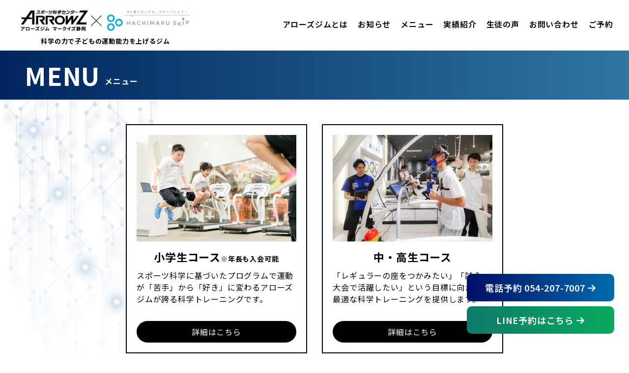

--- FILE ---
content_type: text/html
request_url: https://arrowzgym-shizuoka.com/menu
body_size: 3885
content:
<!doctype html>
<html lang="ja">
<head>
    <meta charset="utf-8">
    <meta http-equiv="X-UA-Compatible" content="IE=edge">
    <meta name="viewport" content="width=device-width, initial-scale=1">
    <meta name="description" content="アローズジムでは、最大6名までの少人数制・個別指導で、科学的データをもとに、それぞれの子どもに合ったトレーニングメニューを作成し、最新の設備機器を使って、子どもが楽しんで取り組みながら、運動能力の向上させます。">
<!-- Google Tag Manager -->
<script>(function(w,d,s,l,i){w[l]=w[l]||[];w[l].push({'gtm.start':
new Date().getTime(),event:'gtm.js'});var f=d.getElementsByTagName(s)[0],
j=d.createElement(s),dl=l!='dataLayer'?'&l='+l:'';j.async=true;j.src=
'https://www.googletagmanager.com/gtm.js?id='+i+dl;f.parentNode.insertBefore(j,f);
})(window,document,'script','dataLayer','GTM-WKBW7XTW');</script>
<!-- End Google Tag Manager -->
<title>メニュー｜アローズジム マークイズ静岡×80SKIPホールディングス</title>  
	
<link href="css/style.css" rel="stylesheet">
<link href="css/menu.css" rel="stylesheet">
<!--swiper  -->  
<link
  rel="stylesheet"
  href="https://cdn.jsdelivr.net/npm/swiper@11/swiper-bundle.min.css"
/>   
<!--スライダー用-->
<script src="https://code.jquery.com/jquery-3.6.0.min.js"></script>
<!--
<link rel="stylesheet" href="https://cdnjs.cloudflare.com/ajax/libs/slick-carousel/1.8.1/slick.min.css">
<link rel="stylesheet" href="https://cdnjs.cloudflare.com/ajax/libs/slick-carousel/1.8.1/slick-theme.min.css">
<script src="https://cdnjs.cloudflare.com/ajax/libs/slick-carousel/1.8.1/slick.min.js"></script>
<script src="js/slider.js"></script>
-->
    
<script src="js/hamburger.js"></script>

<!-- ファビコン -->
<link rel="apple-touch-icon" type="image/png" href="favicons/favicons/apple-touch-icon-180x180.png">
<link rel="icon" type="image/png" href="favicons/favicons/icon-192x192.png">
<link rel="shortcut icon" type="image/vnd.microsoft.icon" href="favicons/favicons/favicon.ico">
	
</head>

<body>
<!-- Google Tag Manager (noscript) -->
<noscript><iframe src="https://www.googletagmanager.com/ns.html?id=GTM-WKBW7XTW"
height="0" width="0" style="display:none;visibility:hidden"></iframe></noscript>
<!-- End Google Tag Manager (noscript) -->
<header>
    <div class="header">
        <div class="header-wrap">
            <div class="header-logo">
                <div><a href="https://arrowzgym-shizuoka.com"><img src="images/logo.webp" width="" height="" alt="アローズジム静岡"/><span>科学の力で子どもの運動能力を上げるジム</span></a>
				</div>
            </div>
            <div class="header-menu">
                <nav class="nav-wrap">
                <ul class="nav">
                    <li><a href="about">アローズジムとは</a></li>
					<li><a href="news">お知らせ</a></li>
					<li><a href="menu">メニュー</a></li>
                    <li><a href="achievement">実績紹介</a></li>
                    <li><a href="voice_student-soccer">生徒の声</a></li>
                    <li><a href="contact">お問い合わせ</a></li>
					<li><a href="reservation">ご予約</a></li>
                </ul>
                </nav>
            </div>
        </div>
    </div>
    <div class="header-sp">
        <a class="toggle-btn">
    <span class="toggle-btn__line toggle-btn__line--top"></span>
    <span class="toggle-btn__line toggle-btn__line--center"></span>
    <span class="toggle-btn__line toggle-btn__line--bottom"></span>
</a>

<nav class="global-nav">
    <div class="global-nav__inner">
        <ul class="global-nav__list">
            <li class="global-nav__item"><a href="about">アローズジムとは</a></li>
			<li class="global-nav__item"><a href="news">お知らせ</a></li>
			<li class="global-nav__item"><a href="menu">メニュー</a></li>
            <li class="global-nav__item"><a href="achievement">実績紹介</a></li>
            <li class="global-nav__item"><a href="voice_student-soccer">生徒の声</a></li>
            <li class="global-nav__item"><a href="contact">お問い合わせ</a></li>
			<li class="global-nav__item"><a href="reservation">ご予約</a></li>
        </ul>
    </div>
</nav>
</div>
</header>
<!--メイン-->
<main>
	<section class="page-title">
		<h1>MENU<span>メニュー</span></h1>
	</section>
	<div class="menu">
			<div class="menu-content menu-list-content back1">
				<div class="top-menu-box">
					<div class="top-menu-box1">
						<div class="top-menu-img">
					    <img src="images/menu/top-menu1.jpg" width="" height="" alt="メニューについて"/></div>
						<div class="top-menu-text">
							<p class="top-menu-subtitle">
							小学生コース<span>※年長も入会可能</span></p>
							<p class="top-menu-text-content">スポーツ科学に基づいたプログラムで運動が「苦手」から「好き」に変わるアローズジムが誇る科学トレーニングです。</p>
							<div class="top-menu-text-btn"><a href="menu-elementary">詳細はこちら</a></div>
						</div>
					</div>
					<div class="top-menu-box1">
						<div class="top-menu-img"><img src="images/menu/top-menu2.jpg" width="" height="" alt="メニューについて"/></div>
						<div class="top-menu-text">
							<p class="top-menu-subtitle">
							中・高生コース</p>
							<p class="top-menu-text-content">「レギュラーの座をつかみたい」「試合・大会で活躍したい」という目標に向かって最適な科学トレーニングを提供します。</p>
							<div class="top-menu-text-btn"><a href="menu-junior">詳細はこちら</a></div>
						</div>
					</div>
				</div>
				<div class="menu-banner"><a href="field-test"><span>月に1度のフィールドテストで<span class="cut">新記録を更新!!</span></span><br>生徒の成長記録はこちら</a>
				</div>
			</div>
	</div>
</main>
<!--無料体験お申込みはこちら-->
	<div class="content">
		<div class="reservation">
			<h2>無料体験お申込みはこちら</h2>
			<div class="reservation-btn-box">
                <a href="mailto:arrowz.shizuoka@gmail.com">メールでお申込み</a>
                <a href="https://page.line.me/501hhmtx"><span>アローズジム マークイズ静岡 <span>公式LINE</span></span></a>
            </div>
		</div>
	</div>
<!--パンくずリスト-->
<div class="bread-list">
	<nav>
		<ul>
			<li><a href="https://arrowzgym-shizuoka.com">アローズジム TOP</a></li>
			<li>メニュー</li>
		</ul>
	</nav>
</div>
<!--固定ボタン-->
<div class="fixed-btn-content">
	<a class="fixed-btn tel" href="tel:0542077007" onclick="yahoo_report_conversion('tel:054-207-7007')">電話予約 <span>054-207-7007</span><i class="fa-solid fa-arrow-right"></i></a>
	<a class="fixed-btn reserve" href="https://page.line.me/501hhmtx">LINE予約<span>はこちら</span><i class="fa-solid fa-arrow-right"></i></a>
</div>
<!--固定ボタンおわり-->
<footer>
    <div class="footer">
        <div class="footer-logo">
            <a href="https://arrowzgym-shizuoka.com"><img src="images/logo.webp" width="" height="" alt="アローズジム静岡"/></a>
        </div>
		<div class="footer-banner">
			<ul>
				<li><a href="https://www.80skip.jp/"><img src="images/banner/banner-80skip.webp" width="" height="" alt="80SKIP"/></a></li>
				<li><a href="https://treatment.shizuoka.jp"><img src="images/banner/banner-80accident.webp" width="" height="" alt="静岡交通事故治療接骨院ガイド"/></a></li>
				<li><a href="https://www.ones-body.com/"><img src="images/banner/banner-onesbody.webp" width="" height="" alt="ワンズボディ"/></a></li>
				<li><a href="https://acupuncture-treatment.jp"><img src="images/banner/banner-recoveryacupuncture.webp" width="" height="" alt="リカバリー鍼灸院"/></a></li>
				<li><a href="https://mitsukaru.style/"><img src="images/banner/banner-mitsukaru.webp" width="" height="" alt="ミツカル接骨院"/></a></li>
				<li><a href="https://arrowzlab-shizuoka.com"><img src="images/banner/banner-arrowzlab.webp" width="" height="" alt="アローズラボ"/></a></li>
				<li><a href="https://mamako-care.com"><img src="images/banner/banner-mamakocare.webp" width="" height="" alt="ママとこどものからだケア"/></a></li>
				<li><a href="https://natsume.healthcare/"><img src="images/banner/banner-natsume.webp" width="" height="" alt="なつめ接骨院"/></a></li>
			</ul>
		</div>
        <div class="footer-menu">
            <ul>
                <li><a href="about">アローズジムとは</a></li>
                <li><a href="news">お知らせ</a></li>
                <li><a href="menu">メニュー</a></li>
                <li><a href="achievement">実績紹介</a></li>
                <li><a href="voice_student-soccer">生徒の声</a></li>
				<li><a href="staff-nakajima">先生紹介</a></li>
                <li><a href="contact">お問い合わせ</a></li>
				<li><a href="reservation">ご予約</a></li>
				<li><a href="faq">よくある質問</a></li>
				<li><a href="field-test">生徒の成長記録</a></li>
            </ul>
        </div>
        <div class="footer-sns">
            <a href="https://www.instagram.com/arrowz_gym_shizuoka/"><img src="images/icon-insta.svg" alt="インスタグラム"/></a>
			<a href="https://www.facebook.com/people/%E3%82%A2%E3%83%AD%E3%83%BC%E3%82%BA%E3%82%B8%E3%83%A0-%E3%83%9E%E3%83%BC%E3%82%AF%E3%82%A4%E3%82%BA-%E9%9D%99%E5%B2%A1/pfbid02VAM95dn7eHvuUy2qkztSBZRCfHfg432hMK8WoKaiqAsbqALGDhjsQDyeQHN3FWznl/"><img src="images/icon-facebook.svg" alt="フェイスブック"/></a>
            <a href="https://page.line.me/501hhmtx"><img src="images/icon-line.svg" alt="ライン"/></a>
        </div>
		<div class="footer-bottom">
			<ul>
				<li><a href="sitemap">サイトマップ</a></li>/
				<li><a href="privacypolicy">プライバシーポリシー</a></li>
			</ul>
		</div>
        <div class="copyright">©2025 アローズジム マークイズ静岡</div>
    </div>
</footer>

<link rel="stylesheet" href="https://cdnjs.cloudflare.com/ajax/libs/font-awesome/6.0.0-beta3/css/all.min.css" integrity="sha512-Fo3rlrZj/k7ujTnHg4CGR2D7kSs0v4LLanw2qksYuRlEzO+tcaEPQogQ0KaoGN26/zrn20ImR1DfuLWnOo7aBA==" crossorigin="anonymous" referrerpolicy="no-referrer" />
	
<!--パンくずリスト-->
<script type="application/ld+json">
{
  "@context": "https://schema.org",
  "@type": "BreadcrumbList",
  "itemListElement": [
    {
      "@type": "ListItem",
      "position": 1,
      "name": "アローズジム静岡 マークイズ静岡 TOP",
      "item": "https://arrowzgym-shizuoka.com"
    },
    {
      "@type": "ListItem",
      "position": 2,
      "name": "メニュー",
      "item": "https://arrowzgym-shizuoka.com/menu"
    }
  ]
}
</script>
</body>
</html>


--- FILE ---
content_type: text/css
request_url: https://arrowzgym-shizuoka.com/css/style.css
body_size: 3604
content:
@charset "utf-8";
/* CSS Document */

@import url(https://fonts.googleapis.com/earlyaccess/notosansjp.css);
/* CSS Document */
.weight100 {
  font-weight: 100
}
.weight300 {
  font-weight: 300
}
.weight400 {
  font-weight: 400
}
.weight500 {
  font-weight: 500
}
.weight600 {
  font-weight: 600
}
.weight700 {
  font-weight: 700
}
.weight900 {
  font-weight: 900
}

body {
    margin: 0;
    font-size: 16px;
    font-family: 'Noto Sans JP', sans-serif;
    font-family: sans-serif;
    -webkit-font-smoothing: subpixel-antialiased;
    box-sizing: border-box;
    letter-spacing: 1px;
}
.fonts-loaded body{
    font-family: 'Noto Sans JP', sans-serif;
}
@media screen and (-webkit-min-device-pixel-ratio: 0) {
body {
  font-family: 'Noto Sans JP', sans-serif;
  letter-spacing: 0.05em;
	-webkit-font-smoothing: subpixel-antialiased;
    font-display: auto;
}
}
_:lang(x)::-ms-backdrop, body {
    font-family: 'Noto Sans JP', sans-serif;
} 
_:lang(x)::-moz-placeholder, body {
    font-family: 'Noto Sans JP', sans-serif;
}
b, strong, .bold{
	font-family: 'Noto Sans JP', sans-serif;
}
a {
    color: #000;
    font-family: 'Noto Sans JP', sans-serif;
    text-decoration: none;
}
/*a:hover{
	opacity:0.8;
}*/
h1 {
    padding: 0;
    margin: 0;
    font-weight: 700;
    font-family: 'Noto Sans JP', sans-serif;
}
h4{
    margin: 0;
}

ul,li {
    margin: 0;
    padding: 0;
    list-style-type: none;
}


/*ヘッダー*/
.header{
    width: 100%;
    height: auto;
    background-color: #fff;
}
.header-sp{
    display: none;
}
.header-wrap{
    width: 95%;
    height: auto;
    margin: 0 auto;
    padding: 10px 0px;
    display: flex;
    justify-content: space-between; 
	align-items:center;
}
.header-logo{
    width: 30%;
	min-width:300px;
	max-width:600px;
    height: auto;
}
.header-logo a{
	display:flex;
	flex-direction:column;
	align-items:center;
    width: 100%;
}
.header-logo a span{
	font-size:13px;
	text-align:center;
	margin:0px auto 0px auto;
	font-weight:bold;
}
.header-logo h1 a span{
	font-size:13px;
	text-align:center;
	margin:10px auto 10px auto;
	font-weight:bold;
}
.header-logo img{
	display:block;
    width: 100%;
}
.header-menu{
    width: 65%;
}
.header-menu ul{
    width: 100%;
    display: flex;
	justify-content:flex-end;
	flex-wrap:wrap;
}
.header-menu ul li{
	margin-bottom:5px;
}
.header-menu ul li a{
    font-weight: 600;
	margin-left:20px;
	margin-bottom:10px;
}

@media(max-width:960px){
	.header-logo{
    /*width: 25%;
	min-width:280px;
    height: auto;*/
}
/*	.header-menu ul{
    column-gap: 3%;
    margin: 0px auto;
}
	.header-menu ul li a{
    font-size:15px;
}*/
}

@media screen and (max-width: 768px) {
    .header-logo{
        width: 50%;
        height: auto;
    }
    .header-logo img{
        height: auto;
    }
    .header-menu{
        display: none;
    }
    .header-sp{
        display: block;
    }
     
/* ハンバーガーボタン
==============================　*/
.toggle-btn {
  width: 30px;
  height: 30px;
  position: absolute;
  right: 20px;
  top: 28px;
  z-index: 11;
}

.toggle-btn__line {
  background: #000;
  display: block;
  height: 3px;
  position: absolute;
  transition: transform 0.5s;
  width: 100%;
}

.toggle-btn__line--top {
  top: 5px;
}

.toggle-btn__line--center {
  top: 15px;
}

.toggle-btn__line--bottom {
  top: 25px;
}

.toggle-btn__line--top.active {
  top: 15px;
  transform: rotate(45deg);
    background: #fff;
}
.toggle-btn__line--center.active {
  transform: scaleX(0);
}
.toggle-btn__line--bottom.active {
  top: 15px;
  transform: rotate(135deg);
    background: #fff;
}

/* ナビゲーションメニュー
==============================　*/
    .global-nav {
        display: none;
        position: fixed;
        width: 100%;
        height: 100%;
        z-index: 10;
        top: 0;
		background-color:#01255E;
    }
    .global-nav__list{
        padding: 0;
        text-align: center;
    }

    .global-nav__inner {
        position: fixed;
        display: flex;
        justify-content: center;
        align-items: center;
        width: 100%;
        height: 100%;
    }

.global-nav__item {
  margin-bottom: 30px;
}

.global-nav__item a {
  color: #fff;
  font-size: 18px;
  font-weight: bold;
  text-decoration: none;
  transition: 0.5s;
}

.global-nav__item a:hover {
  opacity: 0.7;
}
}
/*ヘッダー終わり*/
/*小見出し*/
.box-1{
    width: 100%;
    height: auto;
    margin: 0 auto;
    text-align: center;
    color: #07275E;
}
.box-1 span{
    font-size: 50px;
    font-weight: 700;
    letter-spacing: 0.05em;
}
.box-1 h2{
    font-size: 16px;
}
@media screen and (max-width: 480px) {
    .box-1 span{
        font-size: 40px;
    }
    .box-1 h2{
        font-size: 14px;
    }
}
/*小見出し終わり*/

/*フッター*/
.footer{
    max-width: 960px;
    width: 95%;
    margin: 0 auto;
    padding: 30px 0 50px 0;
}
.footer-logo{
    max-width: 500px;
    width: 95%;
    height: auto;
    margin: 30px auto;
}
.footer-logo img{
    width: 100%;
}
.footer-banner{
    width:90%;
	max-width:960px;
	margin:auto;
}

.footer-banner ul{
	display:flex;
	justify-content:center;
	flex-wrap:wrap;
}
.footer-banner ul li{
	width:23%;
	margin: 5px;
}
.footer-banner ul li img{
	width:100%;
}
.footer-menu ul{
    max-width: 960px;
    width: 95%;
    display: flex;
    flex-wrap: wrap;
    margin: 30px auto;
    /*justify-content: space-between;*/
	justify-content:center;
}
.footer-menu ul li{
    margin:5px 15px;
}
.footer-menu ul li a{
    font-weight: 600;
}
.footer-sns{
    display: flex;
    justify-content:center;
	margin:auto;
}
.footer-sns a{
    display: block;
	width:35px;
	margin:5px;
}
.footer-sns a:hover{
   opacity:0.8;
}
.footer-sns a img{
    display: block;
	width:100%;
}
.footer-bottom{
	margin:20px 0;
}
.footer-bottom ul{
	display: flex;
	justify-content:center;
}
.footer-bottom a{ 
    text-align: center;
    font-size: 13px;
}
.copyright{
    width: 100%;
    text-align: center;
    font-size: 13px;
}
@media(max-width:960px){
	.footer-menu ul li a{
    font-size:15px;
}
	.footer-banner ul li{
		width: 26%;
	}
}
@media(max-width:768px){
	.footer-banner ul li{
		width: 32%;
	}
	.footer{
		padding-bottom:200px;
	}
}
@media(max-width:640px){
	.footer-banner ul li{
		width: 36%;
	}
}
@media(max-width:520px){
.footer-banner ul li{
	width:40%;
	margin: 3px;
}	
.footer{
		padding-bottom:180px;
	}
}
@media screen and (max-width: 480px) {
    .footer{
        padding: 10px 0 180px 0;
    }
    .footer-banner-1{
        width: 49%;
        margin-top: 10px;
    }
	.footer-banner ul li{
	width:42%;
	margin: 2px;
	}	
    .footer-menu ul{
        display: block;
        text-align: center;
        padding-left: 0;
    }
    .footer-menu ul li{
        margin-bottom: 15px;
    }
}
/*フッター終わり*/
/*ページタイトル*/
.page-title {
	background-color:#07275E;
	background: linear-gradient(#01255E, #2F76A3);
	background: linear-gradient(0.25turn, #01255E, #2F76A3);
	color:#fff;
	display:flex;
	align-items: center;
	height:100px;
	padding-left:50px;
	padding-right:50px;
}
.page-title h1{
	font-size:50px;
	font-weight:bold;
	display: flex;
	align-items:flex-end;
}
.page-title h1 span{
	font-size:16px;
	margin-left:10px;
	margin-bottom:12px;
}
@media(max-width:640px){
.page-title {
	height:100px;
	padding-left:35px;
}
.page-title h1{
	font-size:40px;
}
.page-title h1 span{
	font-size:15px;
	margin-bottom:10px;
}	
}
@media(max-width:520px){
.page-title {
	height:80px;
	padding-left:20px;
}
.page-title h1{
	font-size:35px;
}
.page-title h1 span{
	font-size:15px;
	margin-bottom:10px;
}	
}
@media(max-width:425px){
.page-title {
	height:80px;
	padding-left:20px;
}
.page-title h1{
	font-size:30px;
}
.page-title h1 span{
	font-size:14px;
	margin-bottom:10px;
}	
}
@media(max-width:390px){
.page-title {
	height:80px;
	padding-left:20px;
}
.page-title h1{
	font-size:25px;
}
.page-title h1 span{
	font-size:13px;
	margin-bottom:10px;
}	
}
/*パンくずリスト*/
.bread-list {
	padding:10px 0 0 30px;
}
.bread-list ul{
	display:flex;
	flex-wrap:wrap;
	list-style:none;
	padding:0;
}
.bread-list ul li{
	margin-bottom:3px;
	font-size:14px;
}
.bread-list ul li a::after{
	content:">";
	margin:0 5px;
}
.bread-list ul li{
	color:#727272;
}
/*固定ボタン*/
.fixed-btn-content{
    position: fixed;
	right: 30px;
	bottom:30px;
	z-index: 10;
}

.fixed-btn{
    display: block;
    width: 280px;
    padding: 15px 10px;
    margin: 10px auto;
    background: #07275E;
    text-align: center;
    font-size: 18px;
    font-weight: 600;
    color: #fff;
    border-radius: 10px;
    z-index: 2;
}
.fixed-btn i{
    margin-left: 5px;
}
.fixed-btn {
    background-size: 300% 100%;
    border-radius: 10px;
    moz-transition: all .4s ease-in-out;
    -o-transition: all .4s ease-in-out;
    -webkit-transition: all .4s ease-in-out;
    transition: all .4s ease-in-out;
}
.fixed-btn:hover {
    background-position: 100% 0;
    moz-transition: all .4s ease-in-out;
    -o-transition: all .4s ease-in-out;
    -webkit-transition: all .4s ease-in-out;
    transition: all .4s ease-in-out;
}
.fixed-btn:focus {
    outline: none;
}
.tel{
    background-image: linear-gradient(to right, rgba(0,13,101,1),rgba(0,155,207,1), rgba(0,13,101,1));
}
.reserve {
    background-image: linear-gradient(to right, rgba(14,122,107,1),rgba(6,193,86,1), rgba(14,122,107,1));
	/*background-image: linear-gradient(to right, rgba(0,13,101,1),rgba(0,155,207,1), rgba(0,13,101,1));*/
}
/*イベントバナー用*/
.banner {
    display: block;
    width: 300px;
    padding: 0;
    margin: 10px auto;
    background:initial;
    text-align: center;
    font-size: 18px;
    font-weight: 600;
    color: #fff;
    border-radius: 0;
    z-index: 2;
}
.banner img{
    width:100%;
	display:block;
}
.banner:hover{
    opacity:0.8;
}
.event-banner-sp{
	display:none;
}
@media(max-width:768px){
	.fixed-btn-content{
		right:0;
		bottom:0;
		display:flex;
		justify-content:space-between;
		width:100%;
    }
    .fixed-btn{
        border-radius: 0;
        width: 50%;
        margin:auto 0;
        font-size: 16px;
        padding: 10px 0;
    }
    .reserve{
        left: 0;
    }
    .tel{
        right: 0;
    }
    .reserve span,.tel span{
        display: none;
    }
	.banner{
	display:none;
}
/*イベントバナーsp用*/
	.event-banner-sp{
	position: fixed;
	z-index: 2;
	right:0;
	bottom:0;
	width:100%;
	padding: 0;
    margin: 0 auto 44px auto;
    background:initial;
	display:block;
	}
	.event-banner-sp img{
	display:block;
	width:100%;
}
}


/* スクロールCSS */
.fade-in {
  opacity: 0;
  transition-duration: 800ms;
  transition-property: opacity, transform;
  box-sizing: border-box;
}
.fade-in-up {
  transform: translate(0, 50px);
}

.fade-in-down {
  transform: translate(0, -50px);
}

.fade-in-left {
  transform: translate(-50px, 0);
}

/*
.fade-in-right {
  transform: translate(50px, 0);
}
*/

.scroll-in {
  opacity: 1;
  transform: translate(0, 0);
}
/*動画について*/
.movie-content{
width:90%;
	max-width:768px;
	margin:60px auto 80px auto;
}
.movie-content p{
	text-align:center;
	font-weight:bold;
}
.movie-content p span{
	display:inline-block;
}
.menu-youtube{
	position: relative;
    width:96%; 
    height:0; 
    padding-top: 54%; 
	margin:20px auto 0 auto;
}
.menu-youtube iframe{
	position: absolute;
  	top: 0;
    left: 0;
    width: 100%;
    height: 100%;
}
/*背景画像*/
.back1{
	/*background-color:rgba(255,255,255,0.8);
	background-blend-mode:lighten;*/
	background-image: url("../images/back1.jpg");
}
.back2{
	background-color:rgba(255,255,255,0.7);
	background-blend-mode:lighten;
	background-image: url("../images/back2.jpg");
}
.back2-gray{
	background-image: url("../images/back2-2.webp");
	background-color:#ececec;
}
.back3{
	background-color:rgba(255,255,255,0.7);
	background-blend-mode:lighten;
	background-image: url("../images/back3.jpg");
}
.back4{
	background-image: url("../images/reservation-beck.jpg");
}
.back-gray{
	background-color:#ececec;
}
/*見出し共通部分*/
.content h2{
	margin:0 0 40px 0;
	font-size:40px;
	text-align:center;
}
.content h2{
	margin:0 0 40px 0;
	font-size:40px;
}
.content h2 span{
	color:#878787;
	font-size:16px;
	display:block;
}
.content .white-h2{
	color:#fff;
}
.content .white-h2 span{
	color:#fff;
}
/*予約ボタン共通*/
.reservation{
	background-image: url("../images/reservation-beck.jpg");
	background-size:cover;
	padding:50px 0;
}
.reservation h2{
	color:#fff;
}
.reservation-btn-box{
    max-width: 768px;
    width: 90%;
    display: flex;
    justify-content: space-between;
    margin: 0 auto;
}
.reservation-btn-box a{
    width: 49%;
    background-color: #fff;
    font-weight:bold;
    font-size: 18px;
    border-radius: 50vh;
	position: relative;
    z-index: 1;
    transition: .3s;
	overflow: hidden;
	height:60px;
	display:flex;
	align-items:center;
	justify-content:center;
	text-align:center;
	padding:0 5px;
	box-sizing: border-box;
}
.reservation-btn-box a span{
    display:inline-block;
}
.reservation-btn-box a::before {
    content: "";
    width: 100%;
    height: 100%;
    position: absolute;
    top: 0;
    left: 0;
    z-index: -1;
    background: #1eb3eb;
    transform-origin: 100% 50%;
    transform: scaleX(0);
    transition: transform ease .3s;
}
.reservation-btn-box a:hover {
    color: #fff;
    border-radius: 50vh;
}
.reservation-btn-box a:hover::before {
    transform-origin: 0% 50%;
    transform: scaleX(1);
}
@media(max-width:640px){
.reservation{
	padding:40px 0;
}
.reservation h2{
	font-size:30px;
	margin-bottom:20px;
}	
}
@media(max-width:520px){
.reservation{
	padding:40px 0;
}
.reservation h2{
	font-size:30px;
	margin-bottom:20px;
}	
.reservation-btn-box a{
    font-size: 16px;
	height:60px;
	padding:0 5px;
}
}
@media(max-width:480px){
.reservation h2{
	font-size:25px;
	margin-bottom:20px;
}	
.reservation-btn-box{
    flex-wrap:wrap;
}
.reservation-btn-box a{
    width: 100%;
    font-size: 16px;
	height:50px;
	padding:0 5px;
	margin-bottom:10px;
}	
}
/*予約ボタン共通終わり*/

--- FILE ---
content_type: text/css
request_url: https://arrowzgym-shizuoka.com/css/menu.css
body_size: 4725
content:
@charset "utf-8";
/* CSS Document */
/*メニュー*/
.menu-list-content{
	padding:50px 0;
}
.menu-content{
	/*padding:50px 0;*/
}
.top-menu-box{
	display:flex;
	justify-content:space-between;
	width:90%;
	max-width:768px;
	margin:auto auto 40px auto;
	background-color:#fff;
}
.top-menu-box1{
	border:solid 2px #000;
	width:48%;
	padding:20px;
	box-sizing: border-box;
}
.top-menu-img{
	
}
.top-menu-img img{
	width:100%
}
.top-menu-text{
	padding:10px 0 0 0;
}
.top-menu-subtitle{
	font-size:22px;
	font-weight:bold;
	margin:0 0 10px 0;
	text-align:center;
}
.top-menu-subtitle span{
	font-size:14px;
	font-weight:bold;
}
.top-menu-text-content{
	margin:0;
	height:90px;
}
.top-menu-text-btn{
	margin:15px auto 0 0;
}
.top-menu-text-btn a{
	display:block;
	background-color:#000;
	color:#fff;
	text-align:center;
	padding:10px 0;
	border-radius:50px;
}
.top-menu-text-btn a:hover{
	font-size:17px;
}
@media(max-width:768px){
.top-menu-box{
	display:block;
	width:90%;
	max-width:400px;
}
.top-menu-box1{
	width:100%;
	padding:20px;
	margin-bottom:30px;
}
}

/*メニュー内容について*/
.menu-content1 {
	position:relative;
	width:100%;
}

.menu-content1-text {
	height:550px;
	width:100%;
	/*background-color: #f2f2f2;*/
	display:flex;
	align-items:flex-start;
	flex-direction:column;
	justify-content:center;
}
.menu-content1-text1 {
	width:50%;
	padding-left:50px;
	box-sizing: border-box;
	margin-bottom:20px;
	z-index:3!important;
}
.menu-content1-text1 .h2-2{
	margin:20px 0 0px 0;
	font-size:20px;
	text-align:left;
	/*background-image: linear-gradient(90deg, #0c5bf9, #18cc7d);*/
	/*background-image: linear-gradient(90deg, #00136a, #0068a9);*/
	background-image: linear-gradient(90deg, #022760, #2e75a2);
	color:#fff;
	display:inline;
	padding:5px 20px;
}
.menu-content1-text1 h2 span{
	color:#878787;
	font-size:16px;
	display:block;
}
.menu-content1-text1 h2{
	display:flex;
	align-items:flex-end;
	gap:10px;
	font-size:30px;
}
.menu-content1-text1 h2 img{
	width:180px;
	display:block;
}
/*競技レベルを一つ上のステージへ*/
.menu-content1-text1 .h2-1{
	flex-wrap:wrap;
	row-gap:15px;
}
.menu-content1-text1 .h2-1 span{
	display:flex;
	align-items:flex-end;
	font-size:35px;
	color:#000;
	gap:10px;
}
.menu-content1-text1 .h2-1 img{
	width:200px;
	display:block;
}
@media(max-width:1200px){
.menu-content1-text1 {
	padding-left:30px;
}
.menu-content1-text1 h2 img{
	width:140px;
	display:block;
}
.menu-content1-text1 h2{
	gap:10px;
	font-size:25px;
}
}
@media(max-width:640px){
.menu-content1-text1 .h2-1{
	flex-wrap:wrap;
	row-gap:10px;
}
.menu-content1-text1 .h2-1 span{
	display:flex;
	align-items:flex-end;
	font-size:30px;
	color:#000;
	gap:10px;
}
.menu-content1-text1 .h2-1 img{
	width:180px;
	display:block;
}
}
@media(max-width:520px){
.menu-content1-text1 {
	padding-left:30px;
}
.menu-content1-text1 h2 img{
	width:110px;
	display:block;
}
.menu-content1-text1 h2{
	gap:10px;
	font-size:22px;
}
}
@media(max-width:480px){
.menu-content1-text1 .h2-1{
	flex-wrap:wrap;
	row-gap:8px;
}
.menu-content1-text1 .h2-1 span{
	display:flex;
	align-items:flex-end;
	font-size:25px;
	color:#000;
	gap:8px;
}
.menu-content1-text1 .h2-1 img{
	width:160px;
	display:block;
}
}
@media(max-width:430px){
.menu-content1-text1 {
	padding-left:30px;
}
.menu-content1-text1 h2 img{
	width:90px;
	display:block;
}
.menu-content1-text1 h2{
	gap:7px;
	font-size:22px;
}
}
@media(max-width:400px){
.menu-content1-text1 .h2-1{
	flex-wrap:wrap;
	row-gap:8px;
}
.menu-content1-text1 .h2-1 span{
	display:flex;
	align-items:flex-end;
	font-size:22px;
	color:#000;
	gap:8px;
}
.menu-content1-text1 .h2-1 img{
	width:150px;
	display:block;
}
}
.menu-content1-text1 p{
	margin:20px 0 10px 0;
}
.menu-content1-img {
	background-color:#eee;
	clip-path: polygon(20% 0px, 100% 0px, 100% calc(100% - 0px), 0 100%);
	height:550px;
	width:50%;
	position:absolute;
	top:0;
	right:0;
	background-image: url("../images/menu/AA_033.webp");
	background-size: cover;
	background-position:bottom;
	z-index:1;
}
.menu-content1-2-img {
	background-color:#eee;
	clip-path: polygon(20% 0px, 100% 0px, 100% calc(100% - 0px), 0 100%);
	height:550px;
	width:50%;
	position:absolute;
	top:0;
	right:0;
	background-image: url("../images/menu/AB_048.webp");
	background-size: cover;
	background-position:bottom;
	z-index:1;
}

@media(max-width:960px){
.menu-content1-img {
	background-color:#eee;
	clip-path: polygon(30% 0px, 100% 0px, 100% calc(100% - 0px), 0 100%);
	height:420px;
	width:70%;
	position:absolute;
	top:0;
	right:0;
	background-image: url("../images/menu/AA_033.webp");
	background-size: cover;
	opacity:0.3;
}
.menu-content1-2-img {
	background-color:#eee;
	clip-path: polygon(20% 0px, 100% 0px, 100% calc(100% - 0px), 0 100%);
	height:420px;
	width:70%;
	position:absolute;
	top:0;
	right:0;
	background-image: url("../images/menu/AB_048.webp");
	background-size: cover;
	opacity:0.3;
}		
.menu-content1-text1 {
	width:100%;
	padding:0 30px;
	z-index:1;
}	
	.menu-content1-text {
	height:420px;
}
}
@media(max-width:768px){
	.menu-content1-text {
	height:500px;
}	
	.menu-content1-img {
	height:500px;
}
	.menu-content1-2-img {
	height:500px;
}
}
@media(max-width:640px){
/*.menu-content1-text1 .h2-1{
	margin:0 0 10px 0;
	font-size:25px;
	text-align:left;
}
.menu-content1-text1 .h2-1 span{
	font-size:25px;
}*/
.menu-content1-text1 .h2-2{
	margin:10px 0 0px 0;
	font-size:18px;
	text-align:left;
}	
.menu-content1-img {
	height:550px;
}
.menu-content1-2-img {
	height:550px;
}
.menu-content1-text {
	height:550px;
}
}
@media(max-width:520px){
.menu-content1-text1{
	padding:0 20px;
}
.menu-content1-text1 p{
	font-size:15px;
}
}

/*小学生コースとは*/
.menu-content2 {
	position:relative;
	width:100%;
}
.menu-content2-text {
	height:550px;
	width:100%;
	background-color: #f2f2f2;
	display:flex;
	align-items:flex-end;
	flex-direction:column;
	justify-content:center;
}
.menu-content2-text1 {
	width:50%;
	padding-right:50px;
	box-sizing: border-box;
	z-index:3;
}
.menu-content2-text1 .h2-1{
	/*margin:0 0 10px 0;
	font-size:30px;
	text-align:left;*/
	margin:20px 0 0px 0;
	font-size:30px;
	text-align:left;
	/*background-image: linear-gradient(90deg, #0c5bf9, #18cc7d);*/
	/*background-image: linear-gradient(90deg, #00136a, #0068a9);*/
	background-image: linear-gradient(90deg, #022760, #2e75a2);
	color:#fff;
	display:inline;
	padding:5px 20px;
}
.menu-content2-text1 .h2-2{
	margin:20px 0 0px 0;
	font-size:20px;
	text-align:left;
}
.menu-content2-text1 h2 span{
	color:#878787;
	font-size:16px;
	display:block;
}
.menu-content2-text1 p{
	margin:20px 0 10px 0;
}
.menu-content2-img {
	background-color:#eee;
	clip-path: polygon(0% 0%, 100% 0%, 80% 100%, 0% 100%);
	height:550px;
	width:50%;
	position:absolute;
	top:0;
	left:0;
	background-image: url("../images/menu/AA_030.webp");
	background-size: cover;
}
.menu-content2-2-img {
	background-color:#eee;
	clip-path: polygon(0% 0%, 100% 0%, 80% 100%, 0% 100%);
	height:550px;
	width:50%;
	position:absolute;
	top:0;
	left:0;
	background-image: url("../images/menu/AB_083.webp");
	background-size: cover;
}
@media(max-width:960px){
.menu-content2 {
	border-top: solid 0.5px #000;
	border-bottom: solid 0.5px #000;
}
.menu-content3 {
	border-bottom: solid 0.5px #000;
}
.menu-content2-img {
	background-color:#eee;
	clip-path: polygon(0% 0px, 100% 0px, 100% calc(100% - 0px), 0 100%);
	height:350px;
	width:100%;
	position:absolute;
	top:0;
	right:0;
	background-image: url("../images/menu/AA_030.webp");
	background-size: cover;
	opacity:0.3;
}
.menu-content2-2-img {
	background-color:#eee;
	clip-path: polygon(0% 0px, 100% 0px, 100% calc(100% - 0px), 0 100%);
	height:350px;
	width:100%;
	position:absolute;
	top:0;
	right:0;
	background-image: url("../images/menu/AB_083.webp");
	background-size: cover;
	opacity:0.3;
}
.menu-content2-text1 {
	width:100%;
	padding:0 30px;
	/*z-index:1;*/
}	
	.menu-content2-text {
	height:350px;
}
}
@media(max-width:640px){
.menu-content2-text1 .h2-1{
	margin:0 0 10px 0;
	font-size:25px;
	text-align:left;
}
.menu-content2-text1 .h2-2{
	margin:10px 0 0px 0;
	font-size:18px;
	text-align:left;
}	
}
@media(max-width:520px){
.menu-content2-text1{
	padding:0 20px;
}
.menu-content2-text1 p{
	font-size:15px;
}
.menu-content2-img {
	height:380px;
}	
.menu-content2-2-img{
	height:380px;	
}
.menu-content2-text {
	height:380px;
}
}
@media(max-width:480px){
.menu-content2-img {
	height:400px;
}	
.menu-content2-2-img{
	height:400px;	
}
.menu-content2-text {
	height:400px;
}
}

/*一人ひとりに最適なプログラム*/
.menu-content3{
	background-image: url("../images/menu/AA_042.webp");
	background-size: cover;
	padding:50px 0;
	background-position: center
}
.menu-content3-box{
	background-color:#fff;
	width:90%;
	max-width:640px;
	margin:auto;
	padding:30px 40px;
	box-sizing:border-box;
	text-align:center;
}
.menu-content3-box h2{
	margin:0;
}
.menu-content3-box h2 span{
	display:inline-block;
}
.menu-content3-box p{
	margin:16px 0 30px 0;
}
.menu-content3-box p span{
	display: inline-block;
}
.menu-content3-image{
	width: 90%;
	margin: auto;
}
.menu-content3-image img{
	width: 100%;
}
.menu-content3-image .img-pc{
	display:block;
}
.menu-content3-image .img-sp{
	display:none;
}
@media(max-width:640px){
.menu-content3-image .img-pc{
	display:none;
}
.menu-content3-image .img-sp{
	width:70%;
	margin:auto;
	display:block;
}
}
/*スマホ調整*/
@media(max-width:520px){
.menu-content3-box h2{
	font-size:20px;
}
.menu-content3-box{
	font-size: 15px;
	padding:20px 20px;
}
.menu-content3-image .img-sp{
	width:100%;
}
}

/*トレーニングの流れ*/
.menu-content4{
}
.menu-content4-width{
	width:90%;
	max-width:960px;
	margin:auto;
	padding:30px 0;
	box-sizing:border-box;
}
.menu-content4 h2{
	text-align:center;
}

/*.training-intro{
	text-align:center;
}
.training-intro p span{
	display: inline-block;
}*/
	
/*.training-box{
	background-color:#f2f2f2;
	padding:30px 40px;
	display:flex;
	justify-content:center;
	align-items:center;
	box-sizing: border-box;
}
.training-box1{
	background-color:#fff;
	width:47%;
	text-align:center;
	padding:25px 0 20px 0;
	box-sizing: border-box;
}
.training-box1 h3{
	font-size:22px;
	line-height:20px;
	margin:0 0 20px 0;
}
.training-box1 h3 span{
	font-size:14px;
}
.training-box li{
	margin-bottom:7px;
}*/
/*スマホ調整*/

/*@media(max-width:768px){
.training-box{
	flex-direction: column;
	padding:25px 6px;
	}
.training-box1{
	width:90%;
}
}*/
/*@media(max-width:640px){
.training-box{
	flex-direction: column;
	padding:20px 0;
}
}*/
@media(max-width:520px){
/*.training-intro{
	font-size: 15px;
}*/
/*.training-box1{
	font-size: 15px;
	}
.training-box1 h3{
	font-size:20px;
}
.training-box1 h3 span{
	font-size:15px;
}
.training-box{
	padding:15px 0px;
}*/
}

/*プラスアイコン*/
.dli-plus {
  display: inline-block;
  vertical-align: middle;
  color: #01255E;
  line-height: 1;
  width: 3em!important;
  height: 0.5em;
  background: currentColor;
  border-radius: 0.1em;
  position: relative;
  margin:40px;
}
.dli-plus::before {
  content: '';
  position: absolute;
  top: 0;
  left: 0;
  width: 100%;
  height: 100%;
  background: inherit;
  border-radius: inherit;
  transform: rotate(90deg);
}
/*スマホ調整*/
@media(max-width:520ex){
.dli-plus {
  width: 1em;
}
}

/*下向き矢印*/
.arrow-down{
	display:flex;
	justify-content:center;
	margin:40px 0;
}
.dli-chevron-down {
  display: inline-block;
  vertical-align: middle;
  color: #333;
  line-height: 1;
  width: 2em;
  height: 2em;
  border: 0.2em solid currentColor;
  border-left: 0;
  border-bottom: 0;
  box-sizing: border-box;
  transform: translateY(-25%) rotate(135deg);
}
/*スマホ調整*/
@media(max-width:520ex){
.dli-chevron-down{
  width: 1em;
  height: 1em;
}
}

/*科学トレーニング*/
.training-box-2 {
	display:flex;
	justify-content:space-between;
	flex-wrap:wrap;
	margin:auto;
}
.training-box2 {
	width:47%;
	margin-bottom:20px;
}
.training-box2 h3{
	margin:0;
}
.training-box2-img {
	width:100%;
}
.training-box2-img img{
	width:100%;
}
.type {
	margin:5px 0;
}
.type1 {
	background-color:#000;
	color:#fff;
	/*width:200px;*/
	display:inline-block;
	text-align:center;
	border:solid 1px #000;
	margin-right:7px;
	padding:2px 10px
}
.type2 {
	background-color:#fff;
	border:solid 1px #000;
	/*width:60px;*/
	display:inline-block;
	text-align:center;
	padding:2px 10px
}
.training-box2 p{
	margin:5px 0;
}
@media(max-width:768px){
.training-box2 {
	width:49%;
	margin-bottom:20px;
}
}
@media(max-width:520px){
.training-box-2{
	font-size: 15px;
}
.training-box2{
	width:100%;
}
}

/*スポーツと5大基礎体力対応表*/
.menu-content5 {
	padding:40px 0 50px 0;
} 
.menu-content5 h2{
	text-align:center;
	color:#fff;
	margin:0 10px 15px 10px;
}
.menu-content5 h2 span{
	display:inline-block;
}
.menu-content5-box{
	width:80%;
	max-width:640px;
	margin:auto;
}
.menu-content5-box img{
	width:100%;
}
@media(max-width:520px){
.menu-content5 {
	padding:25px 0 35px;
}	
}
/*コース料金*/
.menu-content6 {
	padding:30px 0;
}
.menu-content6 h2{
	text-align:center;
}

.menu-content6-box1 {
	margin-bottom:60px!important;
	width:90%;
	max-width:640px;
	margin:auto;
}
.price1 {
	display:flex;
	justify-content:space-between;
}
.price1-1 {
	background-color:#f2f2f2;
	width:49%;
	padding:15px;
	box-sizing: border-box;
	margin-bottom:20px;
}
.price-title1 {
	background-color:#000;
	color:#fff;
	font-size:25px;
	font-weight:bold;
	padding:7px 0;
	margin:0;
	text-align:center;
}

.price-text {
	font-size:25px;
	font-weight:bold;
	text-align:center;
	margin:10px 0 0 0;
}

.price2 {
	background-color:#f2f2f2;
	padding:15px;
	box-sizing: border-box;
}

.price2-1 {
	margin-bottom:20px;
}
.price2-1 .price-text{
	font-size:20px;
}
.price2-2 {
	display:flex;
	justify-content:space-between;
}

.price2-2-1 {
	width:48%;
}
/*スマホ調整*/
@media(max-width:640px){
	.price-title1 {
	font-size:20px;
	padding:5px 0;
}

.price-text {
	font-size:20px;
	margin:8px 0 0 0;
}
	.price2-1 {
	margin-bottom:18px;
}
.price2-1 .price-text{
	font-size:16px;
}
}

@media(max-width:520px){
.price-title1 {
	font-size:18px;
	padding:3px 0;
}

.price-text {
	font-size:18px;
	margin:6px 0 0 0;
}
	.price2-1 {
	margin-bottom:16px;
}
.price2-1 .price-text{
	font-size:14px;
}
.caution{
		font-size: 15px;
}
}

@media(max-width:480px){
.price-title1 {
	font-size:16px;
	padding:1px 0;
}
.price-text {
	font-size:16px;
	margin:4px 0 0 0;
}
	.price2-1 {
	margin-bottom:14px;
}
}

/*1週間の流れ*/
.menu-content7 {
	width:100%;
	margin:auto auto 50px auto;
	max-width:960px;
	background-color:#f2f2f2;
	padding:30px 0;
}

.menu-content7-btn {
	width:100%;
	margin:auto;
	max-width:960px;
}
.menu-content7-btn ul{
	display:flex;
	justify-content:space-between;
}
.menu-content7-btn ul li{
	width:50%;
}
.menu-content7-btn ul li a{
	display:block;
	background-color:#000;
	width:100%;
	border:solid 2px #fff;
	box-sizing: border-box;
	color:#fff;
	text-align:center;
	font-weight:bold;
	font-size:20px;
	padding:10px 0;
}
.menu-content7 h3{
	text-align:center;
	margin-left:10px;
	margin-right:10px;
}
.menu-content7 h3 span{
	display:inline-block;
}
.menu-content7-box {
	background-color:#fff;
	width:85%;
	margin:auto;
	padding:40px;
	box-sizing: border-box;
}
.course1 {
	display:flex;
}
.course-left {
	background-color: #000;
	color:#fff;
	display:flex;
	justify-content:center;
	align-items:center;
	width:180px;
	height:60px;
	font-weight:bold;
	font-size:18px;
	border-radius:50px;
	margin-right:20px;
	position:relative;
}
.course1:last-child .course-left::after{
	display:none;
}
.course-left::after{
	content:"";
	display:block;
	background-color:#878787;
	width:10px;
	height:155%;
	position:absolute;
	top:100%;
	left:50%;
	transform: translateX(-50%);
}
.course-right{
	display: block;
	width: 80%;
	padding-top:5px;
}
@media(max-width:768px){
.menu-content7-box {
	background-color:#fff;
	width:85%;
	margin:auto;
	padding:10px 20px;
	box-sizing: border-box;
}
}
@media(max-width:640px){
.menu-content7 {
	padding:15px 0 30px 0;
}
.menu-content7-box {
	background-color:#fff;
	width:90%;
	margin:auto;
	padding:10px 10px;
	box-sizing: border-box;
}
.course-left {
	width:140px;
	height:50px;
	font-size:16px;
	margin-right:10px;
}
.course-left::after{
	width:10px;
}	
.course-right{
	display: block;
	width: 90%;
	padding-top:0;
}
}
@media(max-width:520px){
.course-right{
	font-size:15px;
}
.course-left {
	width:140px;
	height:55px;
	font-size:16px;
	margin-right:10px;
}
}
/*生徒の成長記録のバナーについて*/
.menu-banner {
	width:90%;
	max-width:768px;
	margin:auto auto 40px auto;
	background-color:#fff;
}
.menu-banner a{
    background-size: 300% 100%;
    border-radius: 10px;
    moz-transition: all .4s ease-in-out;
    -o-transition: all .4s ease-in-out;
    -webkit-transition: all .4s ease-in-out;
    transition: all .4s ease-in-out;
	color:#fff;
	font-weight:bold;
	text-align:center;
	width:100%;
	display:block;
	padding:10px 10px 20px 10px;
	font-size:30px;
	box-sizing:border-box;
}
.menu-banner a span{
	font-size:20px;
}
.menu-banner a:hover {
    background-position: 100% 0;
    moz-transition: all .4s ease-in-out;
    -o-transition: all .4s ease-in-out;
    -webkit-transition: all .4s ease-in-out;
    transition: all .4s ease-in-out;
}
.menu-banner a:focus {
    outline: none;
}
.menu-banner a{
    background-image: linear-gradient(to right, rgba(1,37,94,1),rgba(47,118,163,1), rgba(1,37,94,1));
}
@media(max-width:640px){
.menu-banner a{
	font-size:25px;
	line-height:25px;
}
.menu-banner a span{
	font-size:15px;
}
.menu-banner a span .cut{
	display:inline-block;
	margin-bottom:15px;
	
}
}



/*子どもの発育に合わせたトレーニング*/
.menu-content8 {
	padding:50px 0 40px 0;
	background-image: url("../images/menu/menu-back-black2.webp");
	background-size: cover;
	background-position:center;
} 
.menu-content8 h2{
	text-align:center;
	color:#000;
	margin:0 10px 0px 10px;
}
.menu-content8 h2 span{
	display:inline-block;
}
.menu-content8-box{
	background-color: #FFFFFF;
	padding:30px;
	box-sizing: border-box;
	width:90%;
	max-width:1100px;
	margin:auto;
	/*border:solid 3px #032A62;*/
	box-shadow: 5px 5px 10px 1px rgba(0, 0, 0, 0.3);
}
.menu-content8-box-flex{
	display: flex;
	justify-content: space-between;
	margin-top:30px;
}
.menu-content8-img{
	width:48%;
	/*object-fit: contain;*/
}
.menu-content8-img img{
	width:100%;
}
.menu-content8-text{
	width:48%;
	padding:0 30px 0 0;
}
.menu-content8-text p{
	margin:0;
}
.menu-content8-text2{
	margin:30px auto 0 auto;
	width:90%;
	padding-left:20px;
}
@media(max-width:768px){
.menu-content8-box-flex{
	display: flex;
	justify-content: space-between;
	margin-top:30px;
	flex-direction:column;
}	
.menu-content8-img{
	width:100%;
}
.menu-content8-text{
	width:100%;
	padding:0 0 0 0;
}
.menu-content8-text2{
	margin:30px auto 0 auto;
	width:100%;
	padding-left:0;
}
}
@media(max-width:520px){
.menu-content8-text p{
	font-size:15px;
}	
}
/*ホームワークについて*/
.menu-content9 {
	padding:40px 0 50px 0;
    /*background-color: #f2f2f2;*/
} 
.menu-content9-box-content{
	display: flex;
	flex-wrap:wrap;
	width:90%;
	max-width:1100px;
	margin:auto;
	justify-content:space-between;
}
.menu-content9-text-item{
	display:block;
	height:300px;
	background-color:#fff;
	padding:20px 20px 0 20px;
	box-sizing: border-box;
}
.menu-content9-text-item h3{
	text-align:center;
	margin:0 0 16px 0;
}
.menu-content9-text-item p{
}
.menu-content9-box{
	width:32%;
	/*border:solid 2px #032A62;*/
	background-color:#ffff;
	box-shadow: 5px 5px 10px 1px rgba(0, 0, 0, 0.3);
}
.menu-content9-img{
	background-color:#f2f2f2;
}
.menu-content9-btn{
	
}
.menu-content9-btn a{
	background-image: linear-gradient(to right, rgba(1,37,94,1),rgba(47,118,163,1), rgba(1,37,94,1));
    border-radius: 10px;
    moz-transition: all .4s ease-in-out;
    -o-transition: all .4s ease-in-out;
    -webkit-transition: all .4s ease-in-out;
    transition: all .4s ease-in-out;
	color:#fff;
	font-weight:bold;
	text-align:center;
	width:100%;
	display:block;
	padding:10px;
	font-size:16px;
	box-sizing:border-box;
}
.yohaku1{
	margin:10px 10px;
}
.yohaku2{
	margin:10px 10px 0 10px;
}
.yohaku3{
	margin:20px 20px;
}
.menu-content9 img{
	width:100%;
	display:block;
}
@media(max-width:1200px){
.menu-content9-text-item{
	height:350px;
}	
}
@media(max-width:1000px){
.menu-content9-text-item{
	height:400px;
}	
}
@media(max-width:960px){
.menu-content9-box-content{
	width:90%;
	margin:auto;
	justify-content:space-around;
}
.menu-content9-box{
	width:48%;
	margin-bottom:20px;
}
.box9-1 .menu-content9-text-item {
	height:300px;
}
.box9-2 .menu-content9-text-item{
	height:300px;
}
/*.box9-3{
	width:100%;
	margin-bottom:0px;
}*/
.box9-3 .menu-content9-text-item{
	height:auto;
}
/*.box9-3 .menu-content9-img{
	width:50%;
	margin:auto auto 30px auto;
}*/
}
@media(max-width:768px){
.menu-content9-box-content{
	width:90%;
	margin:auto;
	justify-content:space-between;
	max-width:400px;
}
.menu-content9-box{
	width:100%;
	margin-bottom:20px;
}	
.box9-1 .menu-content9-text-item {
	height:auto;
}
.box9-2 .menu-content9-text-item{
	height:auto;
}
}
@media(max-width:520px){
.menu-content9-text-item p{
	font-size:15px;
}	
}



.bold{
	font-weight: bold;
}
.yellow{
	color: #FBBF51;
	font-weight: bold;
	
}
.pink{
	color: #DA4B9A;
	font-weight: bold;
	padding-top: 20px;
}
.blue{
	color: #3AB6FE;
	font-weight: bold;
}
.green{
	color: #6EB845;
	font-weight: bold;
}


/*トレーニングの流れ*/
.training-flow {
	display:flex;
	flex-direction:column;
	align-items:center;
}
.training-box {
	border:solid 3px #000;
	border-radius:20px;
	background-color:#ffff;
	padding-bottom:30px;
}
.training-box h3{
	border-radius:15px 15px 0 0;
	background-color:#01255E;
	color:#fff;
	text-align:center;
	padding:10px;
	margin:0;
	font-size:20px;
}
.training-box-1 > p{
	text-align:center;
	font-size:18px;
	margin:16px 0 0 0;
	padding:0 15px;
}
.training-box-1 > p > span{
	display:inline-block;
}
.training-box-1 ul{
	margin:20px auto auto auto;
	padding-left:0;
	display:flex;
	justify-content:space-between;
	width:95%;
	max-width:880px;
}
.training-box-1 ul li{
	width:19%;
}
.training-box-1-dash ul li{
	width:18.5%;
	background-color:#f2f2f2;
	padding:10px;
	box-sizing: border-box;
}
.training-box-1 ul li img{
	width:100%;
}
.training-box-1 ul li p{
	font-size:18px;
	font-weight:bold;
	text-align:center;
	margin:0;
}
.training-box-1 ul li p span{
	font-size:15px;
	font-weight:normal;
}
.training-box-1-dash ul li p{
	font-size:16px;
	font-weight:bold;
	text-align:center;
	margin:0;
}
.training-box-1-dash ul li p span{
	font-size:16px;
	font-weight:bold;
	text-align:center;
	margin:0;
	display:inline-block;
}
@media(max-width:960px){
.training-box-1 ul{
	margin:20px auto auto auto;
	padding-left:0;
	display:flex;
	justify-content:center;
	flex-wrap:wrap;
	width:95%;
	max-width:880px;
	gap:20px;
}
.training-box-1 ul li{
	width:30%;
}
.training-box-1-dash ul li{
	width:30%;
	background-color:#f2f2f2;
	padding:10px;
	box-sizing: border-box;
}	
}
@media(max-width:640px){
.training-box-1-dash ul li p{
	font-size:15px;
}	
}
@media(max-width:520px){
.training-box-1 ul{
	margin:20px auto auto auto;
	padding-left:0;
	display:flex;
	justify-content:center;
	flex-wrap:wrap;
	width:95%;
	max-width:880px;
	gap:10px;
}
.training-box-1 ul li{
	width:45%;
}
.training-box-1-dash ul li{
	width:45%;
}	
}


/*走る*/
.run-back {
	position:absolute;
	opacity:0.1;
	width:90%;
	max-width:750px;
	bottom:40px;
	left:55%;
	transform: translateX(-50%);
}
.run-back img{
	width:100%;
	display:block;
}
@media(max-width:960px){
.run-back {
	display:none;
}	
}

--- FILE ---
content_type: image/svg+xml
request_url: https://arrowzgym-shizuoka.com/images/icon-line.svg
body_size: 512
content:
<?xml version="1.0" encoding="UTF-8"?>
<svg data-bbox="0 0 31.5 31.51" viewBox="0 0 31.5 31.51" xmlns="http://www.w3.org/2000/svg" data-type="color">
    <g>
        <path d="M19.132 12.113v5a.222.222 0 0 1-.225.225h-.8a.233.233 0 0 1-.183-.091l-2.294-3.092v2.967a.222.222 0 0 1-.225.225h-.8a.222.222 0 0 1-.225-.225v-5a.222.222 0 0 1 .225-.225h.795a.212.212 0 0 1 .183.1l2.292 3.094V12.12a.222.222 0 0 1 .225-.225h.8a.222.222 0 0 1 .232.218Zm-5.766-.225h-.8a.222.222 0 0 0-.225.225v5a.222.222 0 0 0 .225.225h.8a.222.222 0 0 0 .225-.225v-5a.227.227 0 0 0-.225-.225Zm-1.934 4.191H9.246v-3.966a.222.222 0 0 0-.225-.225h-.8a.222.222 0 0 0-.225.225v5a.207.207 0 0 0 .063.155.23.23 0 0 0 .155.063h3.213a.222.222 0 0 0 .225-.225v-.8a.225.225 0 0 0-.218-.225l-.002-.002Zm11.918-4.191h-3.213a.227.227 0 0 0-.225.225v5a.227.227 0 0 0 .225.225h3.213a.222.222 0 0 0 .225-.225v-.8a.222.222 0 0 0-.225-.225h-2.186v-.844h2.187a.222.222 0 0 0 .225-.225v-.809a.222.222 0 0 0-.225-.225h-2.187v-.844h2.187a.222.222 0 0 0 .225-.225v-.8a.236.236 0 0 0-.225-.225l-.001-.003ZM31.5 5.75v20.06a5.727 5.727 0 0 1-5.745 5.7H5.7A5.732 5.732 0 0 1 0 25.76V5.7A5.732 5.732 0 0 1 5.745 0H25.8a5.727 5.727 0 0 1 5.7 5.75Zm-4.331 8.62c0-5.133-5.147-9.309-11.468-9.309S4.233 9.237 4.233 14.37c0 4.6 4.078 8.452 9.591 9.183 1.343.288 1.188.78.886 2.587-.049.288-.232 1.132.991.619a37.061 37.061 0 0 0 9.014-6.659 8.307 8.307 0 0 0 2.454-5.73Z" fill="#07275e" data-color="1"/>
    </g>
</svg>


--- FILE ---
content_type: image/svg+xml
request_url: https://arrowzgym-shizuoka.com/images/icon-facebook.svg
body_size: 426
content:
<?xml version="1.0" encoding="UTF-8"?>
<svg data-bbox="0 0 31.5 31.5" viewBox="0 0 31.5 31.5" xmlns="http://www.w3.org/2000/svg" data-type="color">
    <g>
        <path d="M28.125 0H3.375A3.375 3.375 0 0 0 0 3.375v24.75A3.375 3.375 0 0 0 3.375 31.5h9.65V20.791H8.6V15.75h4.43v-3.842c0-4.37 2.6-6.784 6.586-6.784 1.307.018 2.61.132 3.9.34V9.75h-2.2a2.521 2.521 0 0 0-2.842 2.723v3.277h4.836l-.773 5.041h-4.062V31.5h9.65a3.375 3.375 0 0 0 3.375-3.375V3.375A3.375 3.375 0 0 0 28.125 0Z" fill="#07275e" data-color="1"/>
    </g>
</svg>


--- FILE ---
content_type: application/javascript
request_url: https://in.treasuredata.com/js/v3/global_id?callback=TreasureJSONPCallback1
body_size: 124
content:
typeof TreasureJSONPCallback1 === 'function' && TreasureJSONPCallback1({"global_id":"2f7d8e4e-4f11-469d-a94a-3d43e8e7909d"});

--- FILE ---
content_type: image/svg+xml
request_url: https://arrowzgym-shizuoka.com/images/icon-insta.svg
body_size: 739
content:
<?xml version="1.0" encoding="UTF-8"?>
<svg data-bbox="1.5 1.5 30 30" viewBox="0 0 33 33" xmlns="http://www.w3.org/2000/svg" data-type="ugc">
    <g>
        <g>
            <path d="M7.036 1.5h18.928A5.536 5.536 0 0 1 31.5 7.036v18.928a5.536 5.536 0 0 1-5.536 5.536H7.036A5.536 5.536 0 0 1 1.5 25.964V7.036A5.536 5.536 0 0 1 7.036 1.5Z" fill="none" stroke="#07275e" stroke-linecap="round" stroke-linejoin="round" stroke-width="3"/>
            <path d="M22.5 15.555c.647 4.365-3.58 8.328-8.587 6.367a4.374 4.374 0 0 1-1.83-1.357c-3.329-4.222-.763-9.418 3.602-10.065a6 6 0 0 1 6.815 5.055Z" fill="none" stroke="#07275e" stroke-linecap="round" stroke-linejoin="round" stroke-width="3"/>
            <path d="M24.75 8.25h0" fill="none" stroke="#07275e" stroke-linecap="round" stroke-linejoin="round" stroke-width="3"/>
        </g>
    </g>
</svg>


--- FILE ---
content_type: application/javascript
request_url: https://arrowzgym-shizuoka.com/js/hamburger.js
body_size: 483
content:
// JavaScript Document
jQuery(document).ready(function($){
$('.toggle-btn').on('click',function(){
    $('.toggle-btn__line').toggleClass('active');
    $('.global-nav').fadeToggle();
});
});


// ふわっとスライドして表示
jQuery(function ($) {
  var fadeIn = $('.fade-in');
  $(window).scroll(function () {
    $(fadeIn).each(function () {
      var offset = $(this).offset().top;
      var scroll = $(window).scrollTop(); 
      var windowHeight = $(window).height();
      if (scroll > offset - windowHeight + 150) {
        $(this).addClass("scroll-in");
      }
    });
  });
});